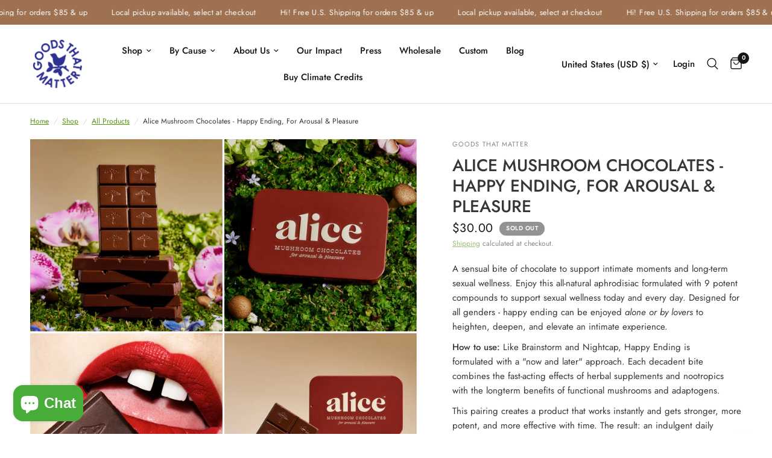

--- FILE ---
content_type: application/x-javascript
request_url: https://app.sealsubscriptions.com/shopify/public/status/shop/matterl3c.myshopify.com.js?1768635446
body_size: -368
content:
var sealsubscriptions_settings_updated='1767193385c';

--- FILE ---
content_type: application/x-javascript
request_url: https://app.sealsubscriptions.com/shopify/public/status/shop/matterl3c.myshopify.com.js?1768635442
body_size: -155
content:
var sealsubscriptions_settings_updated='1767193385c';